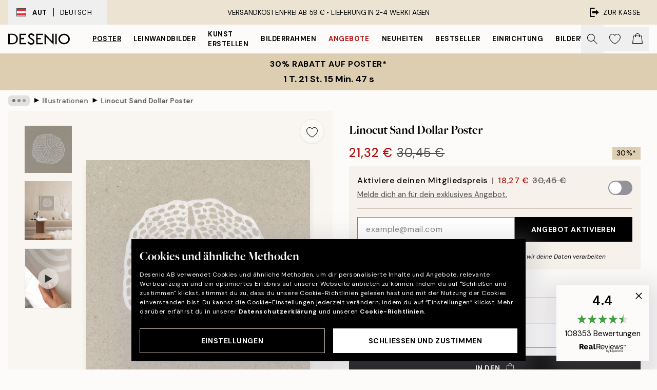

--- FILE ---
content_type: application/javascript
request_url: https://app.rule.io/collect/c3ed703461f6d976ebddae28acc34d8e.js
body_size: 1827
content:
const RULE_QUEUE = [];
let isRULEQueueProcessing = false;
let lastSentDataHash = '';

let _rule_contact_id = 'd53f8ed4-fc51-49e9-93fa-81cce2a517c7'
let _rule_account_hash = 'c3ed703461f6d976ebddae28acc34d8e'

window._rule_contact_id = _rule_contact_id
window._rule_account_hash = _rule_account_hash

const RULE_BASE_URL = 'https://app.rule.io';

function _rule_getCookie(name) {
  let matches = document.cookie.match(new RegExp(
    "(?:^|; )" + name.replace(/([\.$?*|{}\(\)\[\]\\\/\+^])/g, '\\$1') + "=([^;]*)"
  ));
  return matches ? decodeURIComponent(matches[1]) : undefined;
}

function _rule_getIndexedDB(key) {
  return new Promise((resolve, reject) => {
    let request = indexedDB.open('RULE', 1);
    request.onupgradeneeded = function (event) {
      let db = event.target.result;
      if (!db.objectStoreNames.contains('store')) {
        db.createObjectStore('store');
      }
    };
    request.onsuccess = function (event) {
      let db = event.target.result;
      let transaction = db.transaction([ 'store' ], 'readonly');
      let objectStore = transaction.objectStore('store');
      let getRequest = objectStore.get(key);
      getRequest.onsuccess = function () {
        resolve(getRequest.result);
      };
      getRequest.onerror = function () {
        reject(getRequest.error);
      };
    };
    request.onerror = function (event) {
      reject(request.error);
    };
  });
}

function _rule_getQueryParam(param) {
  const urlParams = new URLSearchParams(window.location.search);

  return urlParams.get(param);
}

function _rule_saveToIndexedDB(key, value) {
  let request = indexedDB.open('RULE', 1);
  request.onupgradeneeded = function (event) {
    let db = event.target.result;
    if (!db.objectStoreNames.contains('store')) {
      db.createObjectStore('store');
    }
  };
  request.onsuccess = function (event) {
    let db = event.target.result;
    let transaction = db.transaction([ 'store' ], 'readwrite');
    let objectStore = transaction.objectStore('store');
    objectStore.put(value, key);
  };
  request.onerror = function (event) {
    console.error('Error opening IndexedDB', request.error);
  };
}

async function _rule_processQueue() {
  isRULEQueueProcessing = true;

  while (RULE_QUEUE.length > 0) {
    const data = RULE_QUEUE[0];
    const currentHash = JSON.stringify(data);

    if (currentHash !== lastSentDataHash) {
      try {
        const response = await fetch(`${RULE_BASE_URL}/collect/${window._rule_account_hash}/track`, {
          method: 'POST',
          headers: { 'Content-Type': 'application/json' },
          body: JSON.stringify(data)
        });

        if (response.ok) {
          console.log('Visit data sent successfully');
          lastSentDataHash = currentHash;
        } else {
          console.error('Failed to send visit data');
        }
      } catch (error) {
        console.error('Error sending visit data:', error);
      }
    } else {
      console.log('Skipping duplicate request');
    }

    RULE_QUEUE.shift();
  }

  isRULEQueueProcessing = false;
}

function _rule_sendToRule(data) {
  const dataHash = JSON.stringify(data);

  if (RULE_QUEUE.length > 0) {
    const lastInQueue = RULE_QUEUE[RULE_QUEUE.length - 1];
    if (JSON.stringify(lastInQueue) === dataHash) return;
  }

  RULE_QUEUE.push(data);
  if (!isRULEQueueProcessing) {
    _rule_processQueue();
  }
}


function _rule_sendInitRule(contactId) {
  const data = {
    contact_id: contactId,
    event_type: 'init',
    url: window.location.href ?? ''
  };

  if (window.RULE && window.RULE.contact) {
    data.contact = window.RULE.contact;
  }

  _rule_sendToRule(data);
}

async function _rule_getContactId() {
  let contactId;

  contactId = _rule_getQueryParam('rule_contact_id');

  if (contactId) {
    return contactId;
  }

  contactId = _rule_getCookie('ruleContactId');

  if (contactId) {
    return contactId;
  }

  contactId = localStorage.getItem('ruleContactId');

  if (contactId) {
    return contactId;
  }

  try {
    contactId = await _rule_getIndexedDB('ruleContactId');
  } catch (error) {
    console.error('Error reading from IndexedDB', error);
  }

  if (contactId) {
    return contactId;
  }

  return window._rule_contact_id;
}

async function initRule() {
  let contactId;

  contactId = _rule_getQueryParam('rule_contact_id');

  if (contactId) {
    document.cookie = `ruleContactId=${ encodeURIComponent(contactId) }; path=/`;
    localStorage.setItem('ruleContactId', contactId);
    _rule_saveToIndexedDB('ruleContactId', contactId);

    _rule_sendInitRule(contactId);
    return;
  }

  if (!contactId) {
    contactId = _rule_getCookie('ruleContactId');
  }

  if (contactId) {
    document.cookie = `ruleContactId=${ encodeURIComponent(contactId) }; path=/`;
    localStorage.setItem('ruleContactId', contactId);
    _rule_saveToIndexedDB('ruleContactId', contactId);

    _rule_sendInitRule(contactId);
    return;
  }

  if (!contactId) {
    contactId = localStorage.getItem('ruleContactId');
  }

  if (contactId) {
    document.cookie = `ruleContactId=${ encodeURIComponent(contactId) }; path=/`;
    localStorage.setItem('ruleContactId', contactId);
    _rule_saveToIndexedDB('ruleContactId', contactId);

    _rule_sendInitRule(contactId);
    return;
  }

  if (!contactId) {
    try {
      contactId = await _rule_getIndexedDB('ruleContactId');
    } catch (error) {
      console.error('Error reading from IndexedDB', error);
    }
  }

  if (contactId) {
    document.cookie = `ruleContactId=${ encodeURIComponent(contactId) }; path=/`;
    localStorage.setItem('ruleContactId', contactId);
    _rule_saveToIndexedDB('ruleContactId', contactId);

    _rule_sendInitRule(contactId);
    return;
  }

  if (!contactId) {
    contactId = _rule_getCookie('rule_contactId_server');
  }

  if (contactId) {
    document.cookie = `ruleContactId=${ encodeURIComponent(contactId) }; path=/`;
    localStorage.setItem('ruleContactId', contactId);
    _rule_saveToIndexedDB('ruleContactId', contactId);

    _rule_sendInitRule(contactId);
    return;
  }

  if (!contactId) {
    contactId = window._rule_contact_id;
  }

  document.cookie = `ruleContactId=${ encodeURIComponent(contactId) }; path=/`;
  localStorage.setItem('ruleContactId', contactId);
  _rule_saveToIndexedDB('ruleContactId', contactId);

  _rule_sendInitRule(contactId);
}

async function ruleInitContact(contactData) {
  const contactId = await _rule_getContactId();

  const data = {
    contact_id: contactId,
    event_type: 'init_contact',
    url: window.location.href ?? '',
    contact: contactData
  };

  _rule_sendToRule(data);
}

async function ruleSetCart(cartData) {
  const contactId = await _rule_getContactId();

  const data = {
    contact_id: contactId,
    event_type: 'cart_ready',
    cart: cartData
  };

  _rule_sendToRule(data);
}

async function ruleOrderCreated(orderData) {
  const contactId = await _rule_getContactId();

  const data = {
    contact_id: contactId,
    event_type: 'order_created',
    url: window.location.href ?? '',
    order: orderData
  };

  _rule_sendToRule(data);
}
